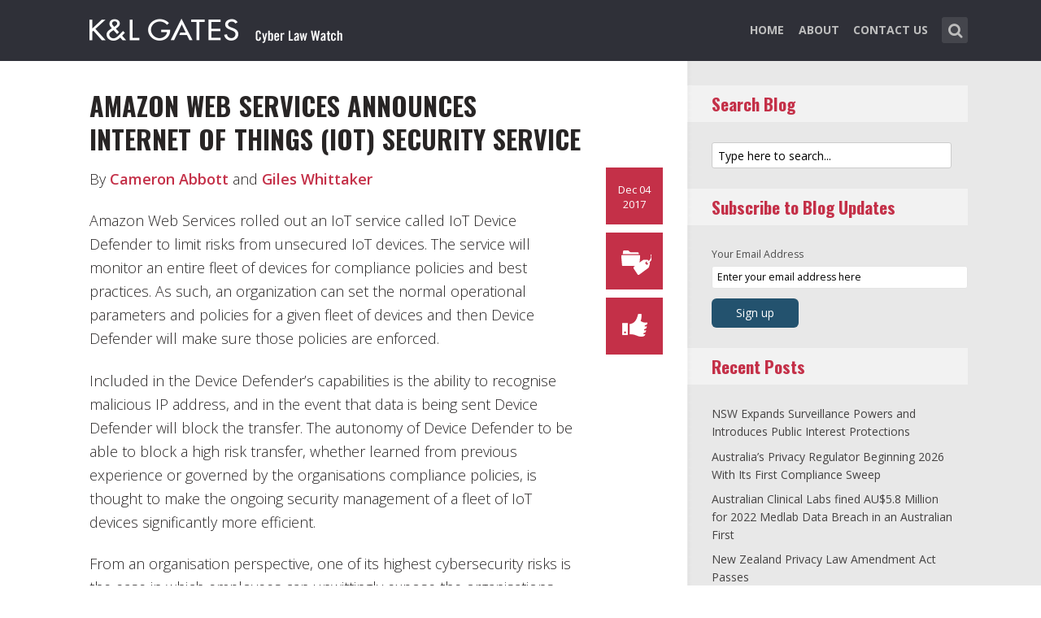

--- FILE ---
content_type: text/html; charset=UTF-8
request_url: https://www.cyberlawwatch.com/2017/12/04/amazon-web-services-announces-internet-of-things-iot-security-service/
body_size: 13243
content:
<!DOCTYPE html>
<html lang="en-US" class="no-js no-svg">

<head>
	<meta charset="UTF-8">
	<meta name="viewport" content="width=device-width, initial-scale=1, maximum-scale=1">
	<link rel="profile" href="https://gmpg.org/xfn/11">
	<title>Amazon Web Services announces Internet of Things (IoT) security service &#8211; Cyber Law Watch</title>
<meta name='robots' content='max-image-preview:large' />
<link rel='dns-prefetch' href='//fonts.googleapis.com' />
<link rel="alternate" type="application/rss+xml" title="Cyber Law Watch &raquo; Feed" href="https://www.cyberlawwatch.com/feed/" />
<link rel="alternate" type="application/rss+xml" title="Cyber Law Watch &raquo; Comments Feed" href="https://www.cyberlawwatch.com/comments/feed/" />
<link rel="alternate" type="application/rss+xml" title="Cyber Law Watch &raquo; Amazon Web Services announces Internet of Things (IoT) security service Comments Feed" href="https://www.cyberlawwatch.com/2017/12/04/amazon-web-services-announces-internet-of-things-iot-security-service/feed/" />
<script type="text/javascript">
window._wpemojiSettings = {"baseUrl":"https:\/\/s.w.org\/images\/core\/emoji\/14.0.0\/72x72\/","ext":".png","svgUrl":"https:\/\/s.w.org\/images\/core\/emoji\/14.0.0\/svg\/","svgExt":".svg","source":{"concatemoji":"https:\/\/www.cyberlawwatch.com\/wp-includes\/js\/wp-emoji-release.min.js?ver=6.1.1"}};
/*! This file is auto-generated */
!function(e,a,t){var n,r,o,i=a.createElement("canvas"),p=i.getContext&&i.getContext("2d");function s(e,t){var a=String.fromCharCode,e=(p.clearRect(0,0,i.width,i.height),p.fillText(a.apply(this,e),0,0),i.toDataURL());return p.clearRect(0,0,i.width,i.height),p.fillText(a.apply(this,t),0,0),e===i.toDataURL()}function c(e){var t=a.createElement("script");t.src=e,t.defer=t.type="text/javascript",a.getElementsByTagName("head")[0].appendChild(t)}for(o=Array("flag","emoji"),t.supports={everything:!0,everythingExceptFlag:!0},r=0;r<o.length;r++)t.supports[o[r]]=function(e){if(p&&p.fillText)switch(p.textBaseline="top",p.font="600 32px Arial",e){case"flag":return s([127987,65039,8205,9895,65039],[127987,65039,8203,9895,65039])?!1:!s([55356,56826,55356,56819],[55356,56826,8203,55356,56819])&&!s([55356,57332,56128,56423,56128,56418,56128,56421,56128,56430,56128,56423,56128,56447],[55356,57332,8203,56128,56423,8203,56128,56418,8203,56128,56421,8203,56128,56430,8203,56128,56423,8203,56128,56447]);case"emoji":return!s([129777,127995,8205,129778,127999],[129777,127995,8203,129778,127999])}return!1}(o[r]),t.supports.everything=t.supports.everything&&t.supports[o[r]],"flag"!==o[r]&&(t.supports.everythingExceptFlag=t.supports.everythingExceptFlag&&t.supports[o[r]]);t.supports.everythingExceptFlag=t.supports.everythingExceptFlag&&!t.supports.flag,t.DOMReady=!1,t.readyCallback=function(){t.DOMReady=!0},t.supports.everything||(n=function(){t.readyCallback()},a.addEventListener?(a.addEventListener("DOMContentLoaded",n,!1),e.addEventListener("load",n,!1)):(e.attachEvent("onload",n),a.attachEvent("onreadystatechange",function(){"complete"===a.readyState&&t.readyCallback()})),(e=t.source||{}).concatemoji?c(e.concatemoji):e.wpemoji&&e.twemoji&&(c(e.twemoji),c(e.wpemoji)))}(window,document,window._wpemojiSettings);
</script>
<style type="text/css">
img.wp-smiley,
img.emoji {
	display: inline !important;
	border: none !important;
	box-shadow: none !important;
	height: 1em !important;
	width: 1em !important;
	margin: 0 0.07em !important;
	vertical-align: -0.1em !important;
	background: none !important;
	padding: 0 !important;
}
</style>
	<link rel='stylesheet' id='wp-block-library-css' href='https://www.cyberlawwatch.com/wp-includes/css/dist/block-library/style.min.css?ver=6.1.1' type='text/css' media='all' />
<link rel='stylesheet' id='classic-theme-styles-css' href='https://www.cyberlawwatch.com/wp-includes/css/classic-themes.min.css?ver=1' type='text/css' media='all' />
<style id='global-styles-inline-css' type='text/css'>
body{--wp--preset--color--black: #000000;--wp--preset--color--cyan-bluish-gray: #abb8c3;--wp--preset--color--white: #ffffff;--wp--preset--color--pale-pink: #f78da7;--wp--preset--color--vivid-red: #cf2e2e;--wp--preset--color--luminous-vivid-orange: #ff6900;--wp--preset--color--luminous-vivid-amber: #fcb900;--wp--preset--color--light-green-cyan: #7bdcb5;--wp--preset--color--vivid-green-cyan: #00d084;--wp--preset--color--pale-cyan-blue: #8ed1fc;--wp--preset--color--vivid-cyan-blue: #0693e3;--wp--preset--color--vivid-purple: #9b51e0;--wp--preset--gradient--vivid-cyan-blue-to-vivid-purple: linear-gradient(135deg,rgba(6,147,227,1) 0%,rgb(155,81,224) 100%);--wp--preset--gradient--light-green-cyan-to-vivid-green-cyan: linear-gradient(135deg,rgb(122,220,180) 0%,rgb(0,208,130) 100%);--wp--preset--gradient--luminous-vivid-amber-to-luminous-vivid-orange: linear-gradient(135deg,rgba(252,185,0,1) 0%,rgba(255,105,0,1) 100%);--wp--preset--gradient--luminous-vivid-orange-to-vivid-red: linear-gradient(135deg,rgba(255,105,0,1) 0%,rgb(207,46,46) 100%);--wp--preset--gradient--very-light-gray-to-cyan-bluish-gray: linear-gradient(135deg,rgb(238,238,238) 0%,rgb(169,184,195) 100%);--wp--preset--gradient--cool-to-warm-spectrum: linear-gradient(135deg,rgb(74,234,220) 0%,rgb(151,120,209) 20%,rgb(207,42,186) 40%,rgb(238,44,130) 60%,rgb(251,105,98) 80%,rgb(254,248,76) 100%);--wp--preset--gradient--blush-light-purple: linear-gradient(135deg,rgb(255,206,236) 0%,rgb(152,150,240) 100%);--wp--preset--gradient--blush-bordeaux: linear-gradient(135deg,rgb(254,205,165) 0%,rgb(254,45,45) 50%,rgb(107,0,62) 100%);--wp--preset--gradient--luminous-dusk: linear-gradient(135deg,rgb(255,203,112) 0%,rgb(199,81,192) 50%,rgb(65,88,208) 100%);--wp--preset--gradient--pale-ocean: linear-gradient(135deg,rgb(255,245,203) 0%,rgb(182,227,212) 50%,rgb(51,167,181) 100%);--wp--preset--gradient--electric-grass: linear-gradient(135deg,rgb(202,248,128) 0%,rgb(113,206,126) 100%);--wp--preset--gradient--midnight: linear-gradient(135deg,rgb(2,3,129) 0%,rgb(40,116,252) 100%);--wp--preset--duotone--dark-grayscale: url('#wp-duotone-dark-grayscale');--wp--preset--duotone--grayscale: url('#wp-duotone-grayscale');--wp--preset--duotone--purple-yellow: url('#wp-duotone-purple-yellow');--wp--preset--duotone--blue-red: url('#wp-duotone-blue-red');--wp--preset--duotone--midnight: url('#wp-duotone-midnight');--wp--preset--duotone--magenta-yellow: url('#wp-duotone-magenta-yellow');--wp--preset--duotone--purple-green: url('#wp-duotone-purple-green');--wp--preset--duotone--blue-orange: url('#wp-duotone-blue-orange');--wp--preset--font-size--small: 13px;--wp--preset--font-size--medium: 20px;--wp--preset--font-size--large: 36px;--wp--preset--font-size--x-large: 42px;--wp--preset--spacing--20: 0.44rem;--wp--preset--spacing--30: 0.67rem;--wp--preset--spacing--40: 1rem;--wp--preset--spacing--50: 1.5rem;--wp--preset--spacing--60: 2.25rem;--wp--preset--spacing--70: 3.38rem;--wp--preset--spacing--80: 5.06rem;}:where(.is-layout-flex){gap: 0.5em;}body .is-layout-flow > .alignleft{float: left;margin-inline-start: 0;margin-inline-end: 2em;}body .is-layout-flow > .alignright{float: right;margin-inline-start: 2em;margin-inline-end: 0;}body .is-layout-flow > .aligncenter{margin-left: auto !important;margin-right: auto !important;}body .is-layout-constrained > .alignleft{float: left;margin-inline-start: 0;margin-inline-end: 2em;}body .is-layout-constrained > .alignright{float: right;margin-inline-start: 2em;margin-inline-end: 0;}body .is-layout-constrained > .aligncenter{margin-left: auto !important;margin-right: auto !important;}body .is-layout-constrained > :where(:not(.alignleft):not(.alignright):not(.alignfull)){max-width: var(--wp--style--global--content-size);margin-left: auto !important;margin-right: auto !important;}body .is-layout-constrained > .alignwide{max-width: var(--wp--style--global--wide-size);}body .is-layout-flex{display: flex;}body .is-layout-flex{flex-wrap: wrap;align-items: center;}body .is-layout-flex > *{margin: 0;}:where(.wp-block-columns.is-layout-flex){gap: 2em;}.has-black-color{color: var(--wp--preset--color--black) !important;}.has-cyan-bluish-gray-color{color: var(--wp--preset--color--cyan-bluish-gray) !important;}.has-white-color{color: var(--wp--preset--color--white) !important;}.has-pale-pink-color{color: var(--wp--preset--color--pale-pink) !important;}.has-vivid-red-color{color: var(--wp--preset--color--vivid-red) !important;}.has-luminous-vivid-orange-color{color: var(--wp--preset--color--luminous-vivid-orange) !important;}.has-luminous-vivid-amber-color{color: var(--wp--preset--color--luminous-vivid-amber) !important;}.has-light-green-cyan-color{color: var(--wp--preset--color--light-green-cyan) !important;}.has-vivid-green-cyan-color{color: var(--wp--preset--color--vivid-green-cyan) !important;}.has-pale-cyan-blue-color{color: var(--wp--preset--color--pale-cyan-blue) !important;}.has-vivid-cyan-blue-color{color: var(--wp--preset--color--vivid-cyan-blue) !important;}.has-vivid-purple-color{color: var(--wp--preset--color--vivid-purple) !important;}.has-black-background-color{background-color: var(--wp--preset--color--black) !important;}.has-cyan-bluish-gray-background-color{background-color: var(--wp--preset--color--cyan-bluish-gray) !important;}.has-white-background-color{background-color: var(--wp--preset--color--white) !important;}.has-pale-pink-background-color{background-color: var(--wp--preset--color--pale-pink) !important;}.has-vivid-red-background-color{background-color: var(--wp--preset--color--vivid-red) !important;}.has-luminous-vivid-orange-background-color{background-color: var(--wp--preset--color--luminous-vivid-orange) !important;}.has-luminous-vivid-amber-background-color{background-color: var(--wp--preset--color--luminous-vivid-amber) !important;}.has-light-green-cyan-background-color{background-color: var(--wp--preset--color--light-green-cyan) !important;}.has-vivid-green-cyan-background-color{background-color: var(--wp--preset--color--vivid-green-cyan) !important;}.has-pale-cyan-blue-background-color{background-color: var(--wp--preset--color--pale-cyan-blue) !important;}.has-vivid-cyan-blue-background-color{background-color: var(--wp--preset--color--vivid-cyan-blue) !important;}.has-vivid-purple-background-color{background-color: var(--wp--preset--color--vivid-purple) !important;}.has-black-border-color{border-color: var(--wp--preset--color--black) !important;}.has-cyan-bluish-gray-border-color{border-color: var(--wp--preset--color--cyan-bluish-gray) !important;}.has-white-border-color{border-color: var(--wp--preset--color--white) !important;}.has-pale-pink-border-color{border-color: var(--wp--preset--color--pale-pink) !important;}.has-vivid-red-border-color{border-color: var(--wp--preset--color--vivid-red) !important;}.has-luminous-vivid-orange-border-color{border-color: var(--wp--preset--color--luminous-vivid-orange) !important;}.has-luminous-vivid-amber-border-color{border-color: var(--wp--preset--color--luminous-vivid-amber) !important;}.has-light-green-cyan-border-color{border-color: var(--wp--preset--color--light-green-cyan) !important;}.has-vivid-green-cyan-border-color{border-color: var(--wp--preset--color--vivid-green-cyan) !important;}.has-pale-cyan-blue-border-color{border-color: var(--wp--preset--color--pale-cyan-blue) !important;}.has-vivid-cyan-blue-border-color{border-color: var(--wp--preset--color--vivid-cyan-blue) !important;}.has-vivid-purple-border-color{border-color: var(--wp--preset--color--vivid-purple) !important;}.has-vivid-cyan-blue-to-vivid-purple-gradient-background{background: var(--wp--preset--gradient--vivid-cyan-blue-to-vivid-purple) !important;}.has-light-green-cyan-to-vivid-green-cyan-gradient-background{background: var(--wp--preset--gradient--light-green-cyan-to-vivid-green-cyan) !important;}.has-luminous-vivid-amber-to-luminous-vivid-orange-gradient-background{background: var(--wp--preset--gradient--luminous-vivid-amber-to-luminous-vivid-orange) !important;}.has-luminous-vivid-orange-to-vivid-red-gradient-background{background: var(--wp--preset--gradient--luminous-vivid-orange-to-vivid-red) !important;}.has-very-light-gray-to-cyan-bluish-gray-gradient-background{background: var(--wp--preset--gradient--very-light-gray-to-cyan-bluish-gray) !important;}.has-cool-to-warm-spectrum-gradient-background{background: var(--wp--preset--gradient--cool-to-warm-spectrum) !important;}.has-blush-light-purple-gradient-background{background: var(--wp--preset--gradient--blush-light-purple) !important;}.has-blush-bordeaux-gradient-background{background: var(--wp--preset--gradient--blush-bordeaux) !important;}.has-luminous-dusk-gradient-background{background: var(--wp--preset--gradient--luminous-dusk) !important;}.has-pale-ocean-gradient-background{background: var(--wp--preset--gradient--pale-ocean) !important;}.has-electric-grass-gradient-background{background: var(--wp--preset--gradient--electric-grass) !important;}.has-midnight-gradient-background{background: var(--wp--preset--gradient--midnight) !important;}.has-small-font-size{font-size: var(--wp--preset--font-size--small) !important;}.has-medium-font-size{font-size: var(--wp--preset--font-size--medium) !important;}.has-large-font-size{font-size: var(--wp--preset--font-size--large) !important;}.has-x-large-font-size{font-size: var(--wp--preset--font-size--x-large) !important;}
.wp-block-navigation a:where(:not(.wp-element-button)){color: inherit;}
:where(.wp-block-columns.is-layout-flex){gap: 2em;}
.wp-block-pullquote{font-size: 1.5em;line-height: 1.6;}
</style>
<link rel='stylesheet' id='redux-extendify-styles-css' href='/wp-content/plugins/redux-framework/redux-core/assets/css/extendify-utilities.css?ver=4.4.0' type='text/css' media='all' />
<link rel='stylesheet' id='mks_shortcodes_fntawsm_css-css' href='/wp-content/plugins/meks-flexible-shortcodes/css/font-awesome/css/font-awesome.min.css?ver=1.3.5' type='text/css' media='screen' />
<link rel='stylesheet' id='mks_shortcodes_simple_line_icons-css' href='/wp-content/plugins/meks-flexible-shortcodes/css/simple-line/simple-line-icons.css?ver=1.3.5' type='text/css' media='screen' />
<link rel='stylesheet' id='mks_shortcodes_css-css' href='/wp-content/plugins/meks-flexible-shortcodes/css/style.css?ver=1.3.5' type='text/css' media='screen' />
<link rel='stylesheet' id='shl-font-0-css' href='https://fonts.googleapis.com/css?family=Oswald%3A400%2C700%2C300&#038;ver=6.1.1' type='text/css' media='all' />
<link rel='stylesheet' id='shl-font-1-css' href='https://fonts.googleapis.com/css?family=Open+Sans%3A300italic%2C400italic%2C700italic%2C800italic%2C400%2C300%2C600%2C700%2C800&#038;subset=latin%2Ccyrillic-ext%2Cgreek-ext%2Cgreek%2Clatin-ext%2Ccyrillic%2Cvietnamese&#038;ver=6.1.1' type='text/css' media='all' />
<link rel='stylesheet' id='shl_style-css' href='/wp-content/themes/seashell/style.css?ver=1.9.2' type='text/css' media='all' />
<style id='shl_style-inline-css' type='text/css'>
.admin-bar.shl_fixed .header{top: 32;}body,.data-content h3,#cancel-comment-reply-link,.mks_author_widget h3{font-family: 'Open Sans', sans-serif;font-weight: 300;}.nav-menu li a{font-family: 'Open Sans', sans-serif;font-weight: 700;}h1,h2,h3,h4,h5,h6,.link-title,.format-quote blockquote p,.site-title,.wp-block-cover .wp-block-cover-image-text, .wp-block-cover .wp-block-cover-text, .wp-block-cover h2, .wp-block-cover-image .wp-block-cover-image-text, .wp-block-cover-image .wp-block-cover-text, .wp-block-cover-image h2{font-family: 'Oswald', serif;font-weight: 600;}.main-content-wrapper{box-shadow: 730px 0 0 #e8e8e8, 920px 0 0 #e8e8e8;}.widget,.widget a{color: #454343; }#header .nav-menu li.current-menu-item > a,#header .nav-menu li.current_page_item > a{box-shadow:0 -2px 0 #23526e;}#header .nav-menu ul.sub-menu li.current-menu-item a,#header .nav-menu ul.sub-menu li.current_page_item > a{box-shadow: -4px 0px 0 -1px #23526e;}#header #shl_header_nav.responsive li.current-menu-item > a,#header #shl_header_nav.responsive li.current_page_item > a{box-shadow: -4px 0px 0 -1px #23526e;}.entry-content-wrapper blockquote,blockquote{border-color: #23526e; }a,#content .entry-title a:hover,.colored-text,.copy-area a{color: #23526e;}.shl_author_link{background:#23526e;}.header{background: #2f3038;min-height: 75px;}#header.header-fixed.header,#header.header-fixed.header #navigation{background: rgba(47,48,56,0.9);}.shl_fixed #wrap{margin-top:75px;}.sub-menu{background: #474850;}.sub-menu:after{border-bottom-color: #474850;}.sub-menu ul.sub-menu{background: #2f3038;}.sub-menu ul.sub-menu:after{border-right-color: #2f3038;}.logo-wrapper{top: 13px;left: 0px;}.shl-site-description {color: #BDBDBD;}#shl_header_nav{margin: 22px 0;}.shl-search-wrapper,.chooser{margin-top: 21px;}#shl-searh-form{top: 21px;}#navigation a,.site-description,.shl-search-form input,.box-nav i,.submenu_box i{color: #BDBDBD;}.site-title a,.nav-menu > li > a:hover,#navigation a:hover,#navigation .current-menu-item > a,#navigation .current_page_item > a,.shl-search-form input:focus,.box-nav i:hover,.submenu_box i:hover{color: #ffffff;}.subheader_box_color{background:#23526e;}.shl_category_link:hover{background:rgba(35,82,110,0.5);}.meta-wrapper .meta-inner,.scroll-post,.read-more,.more-link,.button,#submit,.mejs-container .mejs-controls .mejs-button button,.mejs-container.mejs-container .mejs-controlsdiv,.mejs-container.mejs-container .mejs-controls .mejs-time,.mejs-container .mejs-controls .mejs-volume-button .mejs-volume-slider .mejs-volume-total,.mejs-container .mejs-controls .mejs-volume-button .mejs-volume-slider,.mejs-container.mejs-container .mejs-controls div,.mejs-container.mejs-container .mejs-controls a.mejs-horizontal-volume-slider,.wpcf7-submit,.mks_author_link,.mks_themeforest_widget .more,.wp-caption,.jetpack_subscription_widget input[type="submit"],.wp-block-button__link,.wp-block-search .wp-block-search__button,body div.wpforms-container-full .wpforms-form input[type=submit], body div.wpforms-container-full .wpforms-form button[type=submit], body div.wpforms-container-full .wpforms-form .wpforms-page-button {background:#23526e;}.widget-title{color:#23526e;}::selection {background: #23526e;}::-moz-selection {background: #23526e;}.format-video .mejs-container.mejs-container .mejs-controls,.post-format-content{background: rgba(35,82,110,0.5); }.format-meta, #footer .format-meta{background: rgba(35,82,110,0.5); }.no-image .format-meta,.widget_tag_cloud a,#sidebar .widget_categories a:hover span,#footer .widget_categories a:hover span{background:#23526e;}.entry-content-wrapper{text-align:left;}.footer-wrapper{background-color: #1f1e20;}.copy-area{background-color: rgba(31,30,32,0.8); }.footer-wrapper,.copy-area,.footer-wrapper .widget-title,.footer-wrapper .widget,.footer-wrapper .widget a{color: #bbbbbb;}.entry-content-wrapper pre,.entry-content-wrapper code {border-left: 5px solid #23526e;}.meta-tooltip,#content .meta-wrapper > div:hover .meta-inner,#content .entry-content-wrapper .read-more:hover, .more-link:hover, .button:hover, #submit:hover, .wpcf7-submit:hover, .widget .mks_author_link:hover, .mks_themeforest_widget .more:hover, .shl_author_link:hover, .widget_tag_cloud a:hover, .jetpack_subscription_widget input[type="submit"]:hover,.wp-block-button__link:hover,.wp-block-search .wp-block-search__button:hover,body div.wpforms-container-full .wpforms-form input[type=submit]:hover, body div.wpforms-container-full .wpforms-form button[type=submit]:hover, body div.wpforms-container-full .wpforms-form .wpforms-page-button:hover,body div.wpforms-container-full .wpforms-form input[type=submit]:focus, body div.wpforms-container-full .wpforms-form button[type=submit]:focus, body div.wpforms-container-full .wpforms-form .wpforms-page-button:focus {background-color: #23526e !important;}.meta-tooltip:after{border-right-color: #23526e;}.wp-block-search .wp-block-search__button{color: #FFF;}@media only screen and (min-width: 300px) and (max-width: 767px) {.format-meta, #footer .format-meta{background: #23526e; }}@media only screen and (min-width:768px) and (max-width:1190px) {.main-content-wrapper {box-shadow: 555px 0 0 #e8e8e8,920px 0 0 #e8e8e8;}}@media only screen and (min-width:480px) and (max-width:959px) {.main-content-wrapper{box-shadow: none;}}@media only screen and (max-width: 959px) and (min-width: 480px){.sidebar-wrapper {background: #e8e8e8;box-shadow: 590px 0 0 #e8e8e8,-590px 0 0 #e8e8e8; }}@media only screen and (max-width: 767px) and (min-width: 480px){.sidebar-wrapper { box-shadow: 420px 0 0 #e8e8e8, -420px 0 0 #e8e8e8; }}@media only screen and (max-width: 479px) and (min-width: 300px){.sidebar-wrapper {background: #e8e8e8;box-shadow: 290px 0 0 #e8e8e8,-290px 0 0 #e8e8e8;}}.site-title{text-transform: uppercase;}.nav-menu li a{text-transform: uppercase;}.entry-title{text-transform: uppercase;}.has-small-font-size{ font-size: 13px;}.has-large-font-size{ font-size: 20px;}.has-huge-font-size{ font-size: 24px;}@media(min-width: 768px){.has-small-font-size{ font-size: 15px;}.has-normal-font-size{ font-size: 18px;}.has-large-font-size{ font-size: 24px;}.has-huge-font-size{ font-size: 29px;}}.has-shl-acc-background-color{ background-color: #23526e;}.has-shl-acc-color{ color: #23526e;}.has-shl-sid-bg-background-color{ background-color: #e8e8e8;}.has-shl-sid-bg-color{ color: #e8e8e8;}#post-534 .meta-wrapper .meta-inner,#scroll-post-534,#post-534 .read-more,#post-534 .more-link {background: #c43048;}#post-534 a,#post-534 .entry-content-wrapper a,#post-534 .entry-title a:hover,#post-534 .colored-text{color: #c43048;}#post-534 .meta-author > img{border-color: #c43048;}#post-author-534 .shl_author_link,#post-534 .no-image .format-meta,#post-534 .mejs-container .mejs-controls .mejs-button button,#post-534 .mejs-container.mejs-container .mejs-controlsdiv,#post-534 .mejs-container.mejs-container .mejs-controls .mejs-time,#post-534 .mejs-container .mejs-controls .mejs-volume-button .mejs-volume-slider .mejs-volume-total,#post-534 .mejs-container .mejs-controls .mejs-volume-button .mejs-volume-slider,#post-534 .mejs-container.mejs-container .mejs-controls div,#post-534 .mejs-container.mejs-container .mejs-controls a.mejs-horizontal-volume-slider,#post-534 .wp-block-search .wp-block-search__button{background: #c43048;}#post-534 .format-meta{background: rgba(196,48,72,0.5); }#post-534 .wp-caption{background: #c43048;}#post-534 .entry-content-wrapper pre,#post-534 .entry-content-wrapper code{border-left:5px solid #c43048;}@media only screen and (min-width: 300px) and (max-width: 767px) {#post-534 .format-meta{background: #c43048;}}#sidebar .widget-title,#post-comments-534 .comment-meta-data a,#post-comments-534 #comment-form a{color: #c43048;}#post-comments-534 .button,#post-comments-534 #submit,#sidebar .widget_tag_cloud a,#sidebar .mks_author_link,#sidebar .mks_themeforest_widget .more,#sidebar .widget_categories a:hover span,#sidebar .jetpack_subscription_widget input[type="submit"],.wp-block-search .wp-block-search__button{background: #c43048;}#sidebar blockquote{border-color:#c43048;}#header .nav-menu li.current-menu-item > a,#header .nav-menu li.current_page_item > a{box-shadow:0 -2px 0 #c43048;}#header #shl_header_nav.responsive li.current-menu-item > a,#header #shl_header_nav.responsive li.current_page_item > a{box-shadow: -4px 0px 0 -1px #c43048;}#post-534 .wp-caption{background: #c43048;}.postid-534 #header .nav-menu ul.sub-menu li.current-menu-item a, .postid-534 .nav-menu ul.sub-menu li.current_page_item > a{box-shadow: -4px 0px 0 -1px #c43048;}.format-meta{background: rgba(196,48,72,0.5); }::selection {background: #c43048;}::-moz-selection {background: #c43048;}
</style>
<link rel='stylesheet' id='shl_responsive-css' href='/wp-content/themes/seashell/assets/css/responsive.css?ver=1.9.2' type='text/css' media='all' />
<link rel='stylesheet' id='meks-social-widget-css' href='/wp-content/plugins/meks-smart-social-widget/css/style.css?ver=1.6' type='text/css' media='all' />
<link rel='stylesheet' id='meks_ess-main-css' href='/wp-content/plugins/meks-easy-social-share/assets/css/main.css?ver=1.2.9' type='text/css' media='all' />
<script type='text/javascript' src='https://www.cyberlawwatch.com/wp-includes/js/jquery/jquery.min.js?ver=3.6.1' id='jquery-core-js'></script>
<script type='text/javascript' src='https://www.cyberlawwatch.com/wp-includes/js/jquery/jquery-migrate.min.js?ver=3.3.2' id='jquery-migrate-js'></script>
<link rel="https://api.w.org/" href="https://www.cyberlawwatch.com/wp-json/" /><link rel="alternate" type="application/json" href="https://www.cyberlawwatch.com/wp-json/wp/v2/posts/534" /><link rel="EditURI" type="application/rsd+xml" title="RSD" href="https://www.cyberlawwatch.com/xmlrpc.php?rsd" />
<link rel="wlwmanifest" type="application/wlwmanifest+xml" href="https://www.cyberlawwatch.com/wp-includes/wlwmanifest.xml" />
<meta name="generator" content="WordPress 6.1.1" />
<link rel="canonical" href="https://www.cyberlawwatch.com/2017/12/04/amazon-web-services-announces-internet-of-things-iot-security-service/" />
<link rel='shortlink' href='https://www.cyberlawwatch.com/?p=534' />
<link rel="alternate" type="application/json+oembed" href="https://www.cyberlawwatch.com/wp-json/oembed/1.0/embed?url=https%3A%2F%2Fwww.cyberlawwatch.com%2F2017%2F12%2F04%2Famazon-web-services-announces-internet-of-things-iot-security-service%2F" />
<link rel="alternate" type="text/xml+oembed" href="https://www.cyberlawwatch.com/wp-json/oembed/1.0/embed?url=https%3A%2F%2Fwww.cyberlawwatch.com%2F2017%2F12%2F04%2Famazon-web-services-announces-internet-of-things-iot-security-service%2F&#038;format=xml" />
<meta name="generator" content="Redux 4.4.0" /><script>
  (function(i,s,o,g,r,a,m){i['GoogleAnalyticsObject']=r;i[r]=i[r]||function(){
  (i[r].q=i[r].q||[]).push(arguments)},i[r].l=1*new Date();a=s.createElement(o),
  m=s.getElementsByTagName(o)[0];a.async=1;a.src=g;m.parentNode.insertBefore(a,m)
  })(window,document,'script','//www.google-analytics.com/analytics.js','ga');

  ga('create', 'UA-62837412-3', 'auto');
  ga('send', 'pageview');

</script>
<meta property="og:image" content="https://www.cyberlawwatch.com/wp-content/uploads/2023/10/Cyber-Law-Watch-704x454.png"><link rel="icon" href="/wp-content/uploads/2023/03/klg_blog-favicon_AppleTouch_Metro_FNL.png" sizes="32x32" />
<link rel="icon" href="/wp-content/uploads/2023/03/klg_blog-favicon_AppleTouch_Metro_FNL.png" sizes="192x192" />
<link rel="apple-touch-icon" href="/wp-content/uploads/2023/03/klg_blog-favicon_AppleTouch_Metro_FNL.png" />
<meta name="msapplication-TileImage" content="/wp-content/uploads/2023/03/klg_blog-favicon_AppleTouch_Metro_FNL.png" />
		<style type="text/css" id="wp-custom-css">
			
/* Changes Oswald font to a basic sans-serif on IE */
h1,h2,h3,h4,h5,h6,.link-title,.format-quote blockquote p,.site-title {
  font-family: 'Oswald', sans-serif !important
}

/* Changes the size of the post title */
.entry-title {
  font-size: 2em;
  letter-spacing: 0em;
}

/* Changes the link color of the meta-tool tips */
.meta-tooltip a {
  color: #E5EEF2 !important
}

/* Adds the same amount of padding to the top of the main content area as there is on the sidebar and scroll-links */
.main-content-wrapper {
  padding-top: 28px;
}

/* Changes links to bolder */
.entry-content a {
  font-weight: 600;
}



/* Changes subscribe widget "Your email address" font size
and input styling */
.widget_mc4wp_widget label {
  font-size: 1em !important;
}
.widget_mc4wp_widget .mc4wp_input {
  color: #010101 !important;
  font-size: 1em;
  border: 1px solid #ccc;
}


/* Changes the subscribe widget button color */
.widget_mc4wp_widget input.button {
  background-color: #454343;
}
.widget_mc4wp_widget input.button:hover {
  background-color: #6F6F6F !important;
}

/* Changes the font weight for the sidebar and meta text. Past comments have been made that the Hub font is too thin, so we bumped this up for these sections since the type is smaller and set on a background color */
.sidebar-wrapper,
.meta-wrapper {
  font-weight: 400;
}

/* Changes the meta tooltips to have bolder headers and thinner links. Also updates the spacing of the titles to make it a bit less spacey */
.meta-tooltip .meta-title {
  font-weight: 600;
  margin-bottom: 2px;
  margin-top: 10px;
}
.meta-tooltip .meta-title:first-of-type {
  margin-top: 0;
}
.meta-tooltip a {
  font-weight: 400;
}

/* Reduces the negative letter-spacing of the page titles */
h2 {
  letter-spacing: -.01em !important;
}

/* List edits */
.entry-content-wrapper ul,
.entry-content-wrapper ol {
  list-style-position: outside !important;
  margin-left: 2.5em;
}
.entry-content-wrapper ul li,
.entry-content-wrapper ol li {
  margin: 13px 0 0 0;
}

.widget ul li {
  margin-bottom: 0.6em;
}

/* Changes color bar over the current menu item in the main navigation. The previous color comes from the default accent color and while it works on the sidebar, I think it’s not noticeable enough on the top. I made this the light blue instead.*/
#header .nav-menu li.current-menu-item > a, 
#header .nav-menu li.current_page_item > a {
  box-shadow: 0 -2px 0 #0094B3 !important;
}

/* Updated the page title font size to fit longer titles.  */
h1 {
  font-size: 3.2em;
}

/* Changes the contact form confirmation color */
div.wpcf7-validation-errors,
.error{ background:#454343;  color:#FFF}
div.wpcf7-mail-sent-ok, .success{ background:#E66E32;  color:#FFF}

/* Changes link colors in the copy area */
.copy-area a, .copy-area a:hover { color: #bbbbbb;}		</style>
		</head>


<body class="post-template-default single single-post postid-534 single-format-standard wp-embed-responsive shl_fixed seashell-v_1_9_2">

<!-- BEGIN HEADER -->
<header id="header" class="header">
	
	<div class="row">
		
		<div class="logo-wrapper columns">
			
									
						
				<span class="site-title has-logo">
					<a href="https://www.cyberlawwatch.com/" title="Cyber Law Watch" rel="home"><img src="/wp-content/uploads/2023/02/22511_CyberWatch_Australia_Blog_Logo.png" data-retina="/wp-content/uploads/2021/08/22511_CyberWatch_Australia_Blog_Logo_Retina.png" alt="" /></a>
				</span>
				
				

				

		</div>
		
		<nav id="navigation" class="navigation-wrapper columns">

							<div class="shl-search-wrapper">

					<div class="shl-search-button">
		                <a href="#" class="shl-search-action"><i class="fa fa-search fa-lg"></i></a>
		      		</div>

					<div id="shl-searh-form" class="shl-search-form columns">				
						<form class="search_header" action="https://www.cyberlawwatch.com/" method="get">
	<input name="s" class="search_input" size="20" type="text" value="Type here to search..." onfocus="(this.value == 'Type here to search...') && (this.value = '')" onblur="(this.value == '') && (this.value = 'Type here to search...')" placeholder="Type here to search..." />
</form>				
					</div>

				</div>
						
			<div class="chooser"><a href="#" title="mobile-btn"><i class="fa fa-bars"></i></a></div>
			<ul id="shl_header_nav" class="nav-menu"><li id="menu-item-2678" class="menu-item menu-item-type-post_type menu-item-object-page menu-item-home menu-item-2678"><a href="https://www.cyberlawwatch.com/">Home</a></li>
<li id="menu-item-2641" class="menu-item menu-item-type-post_type menu-item-object-page menu-item-2641"><a href="https://www.cyberlawwatch.com/about-our-cybersecurity-practice/">About</a></li>
<li id="menu-item-2081" class="menu-item menu-item-type-post_type menu-item-object-page current_page_parent menu-item-2081"><a href="https://www.cyberlawwatch.com/contact-us/">Contact Us</a></li>
</ul>	
		</nav>



	</div>
	
</header>
<!-- END HEADER -->

<section id="wrap">



<!-- BEGIN MAIN -->
<section id="main" class="main_bg">


<!-- BEGIN PRIMARY -->
<div id="primary" class="row primary-wrapper">

<!-- BEGIN CONTENT -->	
<section id="content" class="columns main-content-wrapper">


	<article id="post-534" class="post-wrapper post-534 post type-post status-publish format-standard hentry category-breaches category-legal-regulatory-risk category-managing-threats-attacks category-privacy-data-protection-information-management tag-amazon tag-amazon-web-services tag-aws tag-cybersecurity tag-device-defender tag-internet-of-things tag-iot">
	
	
	<div class="entry-content">

				<header class="entry-header">
			 				 		<h1 class="entry-title">Amazon Web Services announces Internet of Things (IoT) security service</h1>
			 		
				</header>	

		 		
			
			
			
			
		<div class="columns entry-meta">
		<div class="meta-wrapper meta-square">
					<div class="meta-date">
<div class="meta-inner">
	<span class="date-meta updated">Dec 04 2017</span>
</div>
	<div class="meta-tooltip">
	  
  <span class="meta-title">Browse archives for</span>
	<a href="https://www.cyberlawwatch.com/2017/12/" title="View archive forDecember 2017">December</a> <a href="https://www.cyberlawwatch.com/2017/12/04/" title="View archive forDecember 04, 2017">04</a>, <a href="https://www.cyberlawwatch.com/2017/" title="View archive for2017">2017</a>	
	
	</div>
</div>					<div class="meta-cats">
<div class="meta-inner">
	<span class="shl-meta-ico ico-category"></span>
</div>
	<div class="meta-tooltip">
			<span class="meta-title">Posted in</span>
			<p><a href="https://www.cyberlawwatch.com/category/breaches/">Breaches</a>, <a href="https://www.cyberlawwatch.com/category/legal-regulatory-risk/">Legal &amp; Regulatory Risk</a>, <a href="https://www.cyberlawwatch.com/category/managing-threats-attacks/">Managing Threats &amp; Attacks</a>, <a href="https://www.cyberlawwatch.com/category/privacy-data-protection-information-management/">Privacy, Data Protection &amp; Information Management</a></p>
					<span class="meta-title">Tagged with</span>
			<a href="https://www.cyberlawwatch.com/tag/amazon/" rel="tag">Amazon</a>, <a href="https://www.cyberlawwatch.com/tag/amazon-web-services/" rel="tag">Amazon Web Services</a>, <a href="https://www.cyberlawwatch.com/tag/aws/" rel="tag">AWS</a>, <a href="https://www.cyberlawwatch.com/tag/cybersecurity/" rel="tag">Cybersecurity</a>, <a href="https://www.cyberlawwatch.com/tag/device-defender/" rel="tag">Device Defender</a>, <a href="https://www.cyberlawwatch.com/tag/internet-of-things/" rel="tag">internet of things</a>, <a href="https://www.cyberlawwatch.com/tag/iot/" rel="tag">iot</a>			</div>
</div>					    <div class="meta-share">
        <div class="meta-inner">
            <span class="shl-meta-ico ico-share"></span>
        </div>
        <div class="meta-tooltip">
            <span class="meta-title">Share</span>
            <ul class="social-share-icons">
                <div class="meks_ess layout-4-1 square no-labels solid"><a href="#" class="meks_ess-item socicon-facebook" data-url="http://www.facebook.com/sharer/sharer.php?u=https%3A%2F%2Fwww.cyberlawwatch.com%2F2017%2F12%2F04%2Famazon-web-services-announces-internet-of-things-iot-security-service%2F&amp;t=Amazon%20Web%20Services%20announces%20Internet%20of%20Things%20%28IoT%29%20security%20service"><span>Facebook</span></a><a href="#" class="meks_ess-item socicon-twitter" data-url="http://twitter.com/intent/tweet?url=https%3A%2F%2Fwww.cyberlawwatch.com%2F2017%2F12%2F04%2Famazon-web-services-announces-internet-of-things-iot-security-service%2F&amp;text=Amazon%20Web%20Services%20announces%20Internet%20of%20Things%20%28IoT%29%20security%20service"><span>Twitter</span></a><a href="#" class="meks_ess-item socicon-linkedin" data-url="https://www.linkedin.com/cws/share?url=https%3A%2F%2Fwww.cyberlawwatch.com%2F2017%2F12%2F04%2Famazon-web-services-announces-internet-of-things-iot-security-service%2F"><span>LinkedIn</span></a></div>            
            </ul>
        </div>
    </div>
				</div>
	</div>
	
			
			
			<div class="entry-content-wrapper">
									<p>By <a href="http://www.klgates.com/cameron-bruce-abbott/">Cameron Abbott</a> and <a href="http://www.klgates.com/giles-whittaker/">Giles Whittaker</a></p>
<p>Amazon Web Services rolled out an IoT service called IoT Device Defender to limit risks from unsecured IoT devices. The service will monitor an entire fleet of devices for compliance policies and best practices. As such, an organization can set the normal operational parameters and policies for a given fleet of devices and then Device Defender will make sure those policies are enforced.</p>
<p><span id="more-534"></span></p>
<p>Included in the Device Defender&#8217;s capabilities is the ability to recognise malicious IP address, and in the event that data is being sent Device Defender will block the transfer. The autonomy of Device Defender to be able to block a high risk transfer, whether learned from previous experience or governed by the organisations compliance policies, is thought to make the ongoing security management of a fleet of IoT devices significantly more efficient.</p>
<p>From an organisation perspective, one of its highest cybersecurity risks is the ease in which employees can unwittingly expose the organisations systems to cyberattacks as a result of utilising cloud products. With a growing public interest in data breaches and the handling of personal information, solutions such as IoT Device Defender are likely to become central to many organisations security protocols.</p>
						
			</div>			
		</div><!-- .entry-content -->
<div class="clearfixed"></div>	
</article><!-- #post -->	

			   			<nav id="post-nav" class="post-navigation">
		<div class="prev_next_nav">
		<div class="post_previous">
			<a href="https://www.cyberlawwatch.com/2017/11/23/uber-hack-dont-tell-anyone/" rel="prev"><span>Uber hack &#8211; don&#8217;t tell anyone!</span></a>		</div>
		
		<div class="post_next">
			<a href="https://www.cyberlawwatch.com/2017/12/06/cybersecurity-in-the-age-of-the-internet-of-things/" rel="next"><span>Cybersecurity in the age of the Internet of Things</span></a>		</div>
	</div>
	
</nav> <!-- end navigation -->		 		 		
		
	

</section>
<!-- END CONTENT -->

<aside id="sidebar" class="columns sidebar-wrapper">
<div id="search-3" class="widget widget_search"><h4 class="widget-title">Search Blog</h4><form class="search_header" action="https://www.cyberlawwatch.com/" method="get">
	<input name="s" class="search_input" size="20" type="text" value="Type here to search..." onfocus="(this.value == 'Type here to search...') && (this.value = '')" onblur="(this.value == '') && (this.value = 'Type here to search...')" placeholder="Type here to search..." />
</form></div><div id="mc4wp_form_widget-3" class="widget widget_mc4wp_form_widget"><h4 class="widget-title">Subscribe to Blog Updates</h4><script>(function() {
	window.mc4wp = window.mc4wp || {
		listeners: [],
		forms: {
			on: function(evt, cb) {
				window.mc4wp.listeners.push(
					{
						event   : evt,
						callback: cb
					}
				);
			}
		}
	}
})();
</script><!-- Mailchimp for WordPress v4.9.3 - https://wordpress.org/plugins/mailchimp-for-wp/ --><form id="mc4wp-form-1" class="mc4wp-form mc4wp-form-373" method="post" data-id="373" data-name="Default sign-up form" ><div class="mc4wp-form-fields"><label>Your Email Address</label>
	<input type="email" id="mc4wp_email" class="mc4wp_input" size="20" name="EMAIL" value="Enter your email address here" onfocus="(this.value == 'Enter your email address here') &amp;&amp; (this.value = '')" onblur="(this.value == '') &amp;&amp; (this.value = 'Enter your email address here')" placeholder="Enter your email address here" required />
<input type="submit" class="button" value="Sign up" />
</div><label style="display: none !important;">Leave this field empty if you're human: <input type="text" name="_mc4wp_honeypot" value="" tabindex="-1" autocomplete="off" /></label><input type="hidden" name="_mc4wp_timestamp" value="1769033875" /><input type="hidden" name="_mc4wp_form_id" value="373" /><input type="hidden" name="_mc4wp_form_element_id" value="mc4wp-form-1" /><div class="mc4wp-response"></div></form><!-- / Mailchimp for WordPress Plugin --></div>
		<div id="recent-posts-3" class="widget widget_recent_entries">
		<h4 class="widget-title">Recent Posts</h4>
		<ul>
											<li>
					<a href="https://www.cyberlawwatch.com/2026/01/20/nsw-expands-surveillance-powers-and-introduces-public-interest-protections/">NSW Expands Surveillance Powers and Introduces Public Interest Protections</a>
									</li>
											<li>
					<a href="https://www.cyberlawwatch.com/2026/01/16/australias-privacy-regulator-beginning-2026-with-its-first-compliance-sweep/">Australia&#8217;s Privacy Regulator Beginning 2026 With Its First Compliance Sweep</a>
									</li>
											<li>
					<a href="https://www.cyberlawwatch.com/2025/10/10/australian-clinical-labs-fined-au5-8-million-for-2022-medlab-data-breach-in-an-australian-first/">Australian Clinical Labs fined AU$5.8 Million for 2022 Medlab Data Breach in an Australian First</a>
									</li>
											<li>
					<a href="https://www.cyberlawwatch.com/2025/10/08/new-zealand-privacy-law-amendment-act-passes/">New Zealand Privacy Law Amendment Act Passes</a>
									</li>
											<li>
					<a href="https://www.cyberlawwatch.com/2025/09/03/age-assurance-technology-reaches-maturity/">Age Assurance Technology Reaches Maturity</a>
									</li>
					</ul>

		</div><div id="archives-3" class="widget widget_archive"><h4 class="widget-title">Archives</h4>		<label class="screen-reader-text" for="archives-dropdown-3">Archives</label>
		<select id="archives-dropdown-3" name="archive-dropdown">
			
			<option value="">Select Month</option>
				<option value='https://www.cyberlawwatch.com/2026/01/'> January 2026 </option>
	<option value='https://www.cyberlawwatch.com/2025/10/'> October 2025 </option>
	<option value='https://www.cyberlawwatch.com/2025/09/'> September 2025 </option>
	<option value='https://www.cyberlawwatch.com/2025/08/'> August 2025 </option>
	<option value='https://www.cyberlawwatch.com/2025/07/'> July 2025 </option>
	<option value='https://www.cyberlawwatch.com/2025/06/'> June 2025 </option>
	<option value='https://www.cyberlawwatch.com/2025/05/'> May 2025 </option>
	<option value='https://www.cyberlawwatch.com/2025/02/'> February 2025 </option>
	<option value='https://www.cyberlawwatch.com/2025/01/'> January 2025 </option>
	<option value='https://www.cyberlawwatch.com/2024/12/'> December 2024 </option>
	<option value='https://www.cyberlawwatch.com/2024/11/'> November 2024 </option>
	<option value='https://www.cyberlawwatch.com/2024/10/'> October 2024 </option>
	<option value='https://www.cyberlawwatch.com/2024/09/'> September 2024 </option>
	<option value='https://www.cyberlawwatch.com/2024/08/'> August 2024 </option>
	<option value='https://www.cyberlawwatch.com/2024/07/'> July 2024 </option>
	<option value='https://www.cyberlawwatch.com/2024/06/'> June 2024 </option>
	<option value='https://www.cyberlawwatch.com/2024/05/'> May 2024 </option>
	<option value='https://www.cyberlawwatch.com/2024/03/'> March 2024 </option>
	<option value='https://www.cyberlawwatch.com/2024/02/'> February 2024 </option>
	<option value='https://www.cyberlawwatch.com/2024/01/'> January 2024 </option>
	<option value='https://www.cyberlawwatch.com/2023/12/'> December 2023 </option>
	<option value='https://www.cyberlawwatch.com/2023/10/'> October 2023 </option>
	<option value='https://www.cyberlawwatch.com/2023/09/'> September 2023 </option>
	<option value='https://www.cyberlawwatch.com/2023/07/'> July 2023 </option>
	<option value='https://www.cyberlawwatch.com/2023/06/'> June 2023 </option>
	<option value='https://www.cyberlawwatch.com/2023/05/'> May 2023 </option>
	<option value='https://www.cyberlawwatch.com/2023/04/'> April 2023 </option>
	<option value='https://www.cyberlawwatch.com/2023/03/'> March 2023 </option>
	<option value='https://www.cyberlawwatch.com/2023/02/'> February 2023 </option>
	<option value='https://www.cyberlawwatch.com/2023/01/'> January 2023 </option>
	<option value='https://www.cyberlawwatch.com/2022/12/'> December 2022 </option>
	<option value='https://www.cyberlawwatch.com/2022/11/'> November 2022 </option>
	<option value='https://www.cyberlawwatch.com/2022/10/'> October 2022 </option>
	<option value='https://www.cyberlawwatch.com/2022/09/'> September 2022 </option>
	<option value='https://www.cyberlawwatch.com/2022/07/'> July 2022 </option>
	<option value='https://www.cyberlawwatch.com/2022/06/'> June 2022 </option>
	<option value='https://www.cyberlawwatch.com/2022/05/'> May 2022 </option>
	<option value='https://www.cyberlawwatch.com/2022/01/'> January 2022 </option>
	<option value='https://www.cyberlawwatch.com/2021/12/'> December 2021 </option>
	<option value='https://www.cyberlawwatch.com/2021/11/'> November 2021 </option>
	<option value='https://www.cyberlawwatch.com/2021/10/'> October 2021 </option>
	<option value='https://www.cyberlawwatch.com/2021/09/'> September 2021 </option>
	<option value='https://www.cyberlawwatch.com/2021/08/'> August 2021 </option>
	<option value='https://www.cyberlawwatch.com/2021/07/'> July 2021 </option>
	<option value='https://www.cyberlawwatch.com/2021/06/'> June 2021 </option>
	<option value='https://www.cyberlawwatch.com/2021/05/'> May 2021 </option>
	<option value='https://www.cyberlawwatch.com/2021/04/'> April 2021 </option>
	<option value='https://www.cyberlawwatch.com/2021/03/'> March 2021 </option>
	<option value='https://www.cyberlawwatch.com/2021/02/'> February 2021 </option>
	<option value='https://www.cyberlawwatch.com/2020/11/'> November 2020 </option>
	<option value='https://www.cyberlawwatch.com/2020/10/'> October 2020 </option>
	<option value='https://www.cyberlawwatch.com/2020/09/'> September 2020 </option>
	<option value='https://www.cyberlawwatch.com/2020/08/'> August 2020 </option>
	<option value='https://www.cyberlawwatch.com/2020/07/'> July 2020 </option>
	<option value='https://www.cyberlawwatch.com/2020/06/'> June 2020 </option>
	<option value='https://www.cyberlawwatch.com/2020/05/'> May 2020 </option>
	<option value='https://www.cyberlawwatch.com/2020/04/'> April 2020 </option>
	<option value='https://www.cyberlawwatch.com/2020/03/'> March 2020 </option>
	<option value='https://www.cyberlawwatch.com/2020/02/'> February 2020 </option>
	<option value='https://www.cyberlawwatch.com/2020/01/'> January 2020 </option>
	<option value='https://www.cyberlawwatch.com/2019/12/'> December 2019 </option>
	<option value='https://www.cyberlawwatch.com/2019/11/'> November 2019 </option>
	<option value='https://www.cyberlawwatch.com/2019/10/'> October 2019 </option>
	<option value='https://www.cyberlawwatch.com/2019/09/'> September 2019 </option>
	<option value='https://www.cyberlawwatch.com/2019/08/'> August 2019 </option>
	<option value='https://www.cyberlawwatch.com/2019/07/'> July 2019 </option>
	<option value='https://www.cyberlawwatch.com/2019/06/'> June 2019 </option>
	<option value='https://www.cyberlawwatch.com/2019/05/'> May 2019 </option>
	<option value='https://www.cyberlawwatch.com/2019/04/'> April 2019 </option>
	<option value='https://www.cyberlawwatch.com/2019/03/'> March 2019 </option>
	<option value='https://www.cyberlawwatch.com/2019/02/'> February 2019 </option>
	<option value='https://www.cyberlawwatch.com/2019/01/'> January 2019 </option>
	<option value='https://www.cyberlawwatch.com/2018/12/'> December 2018 </option>
	<option value='https://www.cyberlawwatch.com/2018/11/'> November 2018 </option>
	<option value='https://www.cyberlawwatch.com/2018/10/'> October 2018 </option>
	<option value='https://www.cyberlawwatch.com/2018/09/'> September 2018 </option>
	<option value='https://www.cyberlawwatch.com/2018/08/'> August 2018 </option>
	<option value='https://www.cyberlawwatch.com/2018/07/'> July 2018 </option>
	<option value='https://www.cyberlawwatch.com/2018/06/'> June 2018 </option>
	<option value='https://www.cyberlawwatch.com/2018/05/'> May 2018 </option>
	<option value='https://www.cyberlawwatch.com/2018/04/'> April 2018 </option>
	<option value='https://www.cyberlawwatch.com/2018/03/'> March 2018 </option>
	<option value='https://www.cyberlawwatch.com/2018/02/'> February 2018 </option>
	<option value='https://www.cyberlawwatch.com/2018/01/'> January 2018 </option>
	<option value='https://www.cyberlawwatch.com/2017/12/'> December 2017 </option>
	<option value='https://www.cyberlawwatch.com/2017/11/'> November 2017 </option>
	<option value='https://www.cyberlawwatch.com/2017/10/'> October 2017 </option>
	<option value='https://www.cyberlawwatch.com/2017/09/'> September 2017 </option>
	<option value='https://www.cyberlawwatch.com/2017/08/'> August 2017 </option>
	<option value='https://www.cyberlawwatch.com/2017/07/'> July 2017 </option>
	<option value='https://www.cyberlawwatch.com/2017/06/'> June 2017 </option>
	<option value='https://www.cyberlawwatch.com/2017/05/'> May 2017 </option>
	<option value='https://www.cyberlawwatch.com/2017/04/'> April 2017 </option>
	<option value='https://www.cyberlawwatch.com/2017/03/'> March 2017 </option>
	<option value='https://www.cyberlawwatch.com/2017/02/'> February 2017 </option>
	<option value='https://www.cyberlawwatch.com/2017/01/'> January 2017 </option>
	<option value='https://www.cyberlawwatch.com/2016/11/'> November 2016 </option>
	<option value='https://www.cyberlawwatch.com/2016/10/'> October 2016 </option>
	<option value='https://www.cyberlawwatch.com/2016/09/'> September 2016 </option>
	<option value='https://www.cyberlawwatch.com/2016/08/'> August 2016 </option>
	<option value='https://www.cyberlawwatch.com/2016/07/'> July 2016 </option>
	<option value='https://www.cyberlawwatch.com/2016/06/'> June 2016 </option>
	<option value='https://www.cyberlawwatch.com/2016/05/'> May 2016 </option>
	<option value='https://www.cyberlawwatch.com/2016/04/'> April 2016 </option>
	<option value='https://www.cyberlawwatch.com/2016/03/'> March 2016 </option>
	<option value='https://www.cyberlawwatch.com/2016/02/'> February 2016 </option>
	<option value='https://www.cyberlawwatch.com/2016/01/'> January 2016 </option>
	<option value='https://www.cyberlawwatch.com/2015/12/'> December 2015 </option>
	<option value='https://www.cyberlawwatch.com/2015/11/'> November 2015 </option>
	<option value='https://www.cyberlawwatch.com/2015/10/'> October 2015 </option>
	<option value='https://www.cyberlawwatch.com/2015/09/'> September 2015 </option>
	<option value='https://www.cyberlawwatch.com/2015/08/'> August 2015 </option>
	<option value='https://www.cyberlawwatch.com/2015/07/'> July 2015 </option>
	<option value='https://www.cyberlawwatch.com/2015/06/'> June 2015 </option>
	<option value='https://www.cyberlawwatch.com/2015/05/'> May 2015 </option>
	<option value='https://www.cyberlawwatch.com/2015/04/'> April 2015 </option>
	<option value='https://www.cyberlawwatch.com/2015/03/'> March 2015 </option>
	<option value='https://www.cyberlawwatch.com/2015/02/'> February 2015 </option>
	<option value='https://www.cyberlawwatch.com/2015/01/'> January 2015 </option>

		</select>

<script type="text/javascript">
/* <![CDATA[ */
(function() {
	var dropdown = document.getElementById( "archives-dropdown-3" );
	function onSelectChange() {
		if ( dropdown.options[ dropdown.selectedIndex ].value !== '' ) {
			document.location.href = this.options[ this.selectedIndex ].value;
		}
	}
	dropdown.onchange = onSelectChange;
})();
/* ]]> */
</script>
			</div><div id="text-3" class="widget widget_text"><h4 class="widget-title">Custom Sidebar</h4>			<div class="textwidget"><p>This is example of custom sidebar. </p>
<p>And this sidebar is displayed only for this specific page. </p>
<p>And yes, you have options to add unlimited number of sidebars!</p>
</div>
		</div></aside>
	

</div>
<!-- END PRIMARY -->


</section>
<!-- END MAIN -->

</section>
<!-- END WRAP -->

	<a href="javascript:void(0);" id="back-top"><i class="fa fa-angle-up"></i></a>

<footer id="footer" class="footer-wrapper">

	<div class="row">
		<div class="column">
			<div id="text-4" class="widget footer-col one-half widget_text"><h4 class="widget-title">Contact Information</h4>			<div class="textwidget"><p>Cyber Law Watch<br />
K&amp;L Gates<br />
Level 25, 525 Collins Street<br />
Melbourne VIC 3000<br />
Australia<br />
Phone: +61.3.9205.2000<br />
Fax: +61.3.9205.2055</p>
<p>K&amp;L Gates is a fully integrated global law firm with lawyers and policy professionals across key capital cities and major commercial and financial centers.</p>
<p>For more information about K&amp;L Gates or its locations, practices, and registrations, visit <a href="https://www.klgates.com/">klgates.com</a>.</p>
</div>
		</div><div id="text-5" class="widget footer-col one-half widget_text">			<div class="textwidget"><p>This blog is intended for informational purposes and does not contain or convey legal advice. The information herein should not be used or relied upon in regard to any particular facts or circumstances without first consulting a lawyer. Any views expressed herein are those of the author(s) and not necessarily those of the law firm’s clients. By using this blog, you understand that there is no lawyer-client relationship intended or formed between you and the blog publisher or any contributing lawyer. The blog should not be used as a substitute for competent legal advice from a lawyer you have retained and who has agreed to represent you.</p>
<p>Portions of this blog may contain attorney advertising under the rules of some states. Prior results do not guarantee a similar outcome.</p>
</div>
		</div><div id="mks_social_widget-1" class="widget footer-col one-half mks_social_widget"><h4 class="widget-title">Follow Us</h4>
		
								<ul class="mks_social_widget_ul">
							<li><a href="https://www.linkedin.com/company/k&#038;l-gates" title="Linkedin" class="socicon-linkedin soc_square" target="_blank" rel="noopener" style="width: 48px; height: 48px; font-size: 16px;line-height:53px;"><span>linkedin</span></a></li>
							<li><a href="https://twitter.com/KLGates" title="Twitter" class="socicon-twitter soc_square" target="_blank" rel="noopener" style="width: 48px; height: 48px; font-size: 16px;line-height:53px;"><span>twitter</span></a></li>
							<li><a href="http://www.youtube.com/user/KLGatesLaw" title="YouTube" class="socicon-youtube soc_square" target="_blank" rel="noopener" style="width: 48px; height: 48px; font-size: 16px;line-height:53px;"><span>youtube</span></a></li>
							<li><a href="https://www.facebook.com/klgateslaw" title="Facebook" class="socicon-facebook soc_square" target="_blank" rel="noopener" style="width: 48px; height: 48px; font-size: 16px;line-height:53px;"><span>facebook</span></a></li>
							<li><a href="https://www.instagram.com/klgatesllp/?hl=en" title="Instagram" class="socicon-instagram soc_square" target="_blank" rel="noopener" style="width: 48px; height: 48px; font-size: 16px;line-height:53px;"><span>instagram</span></a></li>
							<li><a href="/?feed=rss2" title="RSS" class="socicon-rss soc_square" target="_blank" rel="noopener" style="width: 48px; height: 48px; font-size: 16px;line-height:53px;"><span>rss</span></a></li>
						</ul>
		

		</div>		</div>
	</div>
	
	<div class="clear"></div>
	
</footer>


	<div class="copy-area">
		
		<div class="row">
		
		<div class="column">
						<div class="left">
				<p><p style="text-align: left;"><span style="text-align: center;">Copyright © 2025, K&amp;L Gates LLP. All Rights Reserved.</span></p></p>
			</div>
						
						<ul id="shl_footer_menu" class="shl-footer-menu"><li id="menu-item-2712" class="menu-item menu-item-type-custom menu-item-object-custom menu-item-2712"><a href="https://www.klgates.com/privacy-policy">Privacy Policy</a></li>
<li id="menu-item-2713" class="menu-item menu-item-type-custom menu-item-object-custom menu-item-2713"><a href="https://www.klgates.com/legal-notices">Disclaimer</a></li>
</ul>			
		</div>
		
		<div class="clear"></div>
		</div>

	</div>


<script>(function() {function maybePrefixUrlField () {
  const value = this.value.trim()
  if (value !== '' && value.indexOf('http') !== 0) {
    this.value = 'http://' + value
  }
}

const urlFields = document.querySelectorAll('.mc4wp-form input[type="url"]')
for (let j = 0; j < urlFields.length; j++) {
  urlFields[j].addEventListener('blur', maybePrefixUrlField)
}
})();</script><script type='text/javascript' src='/wp-content/plugins/meks-flexible-shortcodes/js/main.js?ver=1' id='mks_shortcodes_js-js'></script>
<script type='text/javascript' src='/wp-content/themes/seashell/assets/js/skrollr.js?ver=1.9.2' id='shl_skroll-js'></script>
<script type='text/javascript' src='/wp-content/themes/seashell/assets/js/jquery.fitvids.js?ver=1.9.2' id='shl_fitvideo-js'></script>
<script type='text/javascript' src='/wp-content/themes/seashell/assets/js/jquery-scrolltofixed-min.js?ver=1.9.2' id='shl_scrolltofixed-js'></script>
<script type='text/javascript' src='/wp-content/themes/seashell/assets/js/waypoints.min.js?ver=1.9.2' id='shl_waypoints-js'></script>
<script type='text/javascript' src='/wp-content/themes/seashell/assets/js/jquery.flexslider-min.js?ver=1.9.2' id='shl_flexslider-js'></script>
<script type='text/javascript' src='/wp-content/themes/seashell/assets/js/jquery.magnific-popup.min.js?ver=1.9.2' id='shl_lightbox_js-js'></script>
<script type='text/javascript' src='/wp-content/themes/seashell/assets/js/matchMedia.js?ver=1.9.2' id='shl_match_media-js'></script>
<script type='text/javascript' src='/wp-content/themes/seashell/assets/js/matchMedia.addListener.js?ver=1.9.2' id='shl_match_media_listener-js'></script>
<script type='text/javascript' id='shl_main-js-extra'>
/* <![CDATA[ */
var shl_settings = {"use_form":"1","use_captcha":"","ajax_url":"https:\/\/www.cyberlawwatch.com\/wp-admin\/admin-ajax.php","popup_gallery":"1"};
/* ]]> */
</script>
<script type='text/javascript' src='/wp-content/themes/seashell/assets/js/main.js?ver=1.9.2' id='shl_main-js'></script>
<script type='text/javascript' src='/wp-content/plugins/meks-easy-social-share/assets/js/main.js?ver=1.2.9' id='meks_ess-main-js'></script>
<script type='text/javascript' defer src='/wp-content/plugins/mailchimp-for-wp/assets/js/forms.js?ver=4.9.3' id='mc4wp-forms-api-js'></script>
</body>
</html>
<!--
Performance optimized by W3 Total Cache. Learn more: https://www.boldgrid.com/w3-total-cache/

Object Caching 96/134 objects using redis
Page Caching using redis 
Database Caching 4/16 queries in 0.016 seconds using redis

Served from: _ @ 2026-01-21 22:17:55 by W3 Total Cache
-->